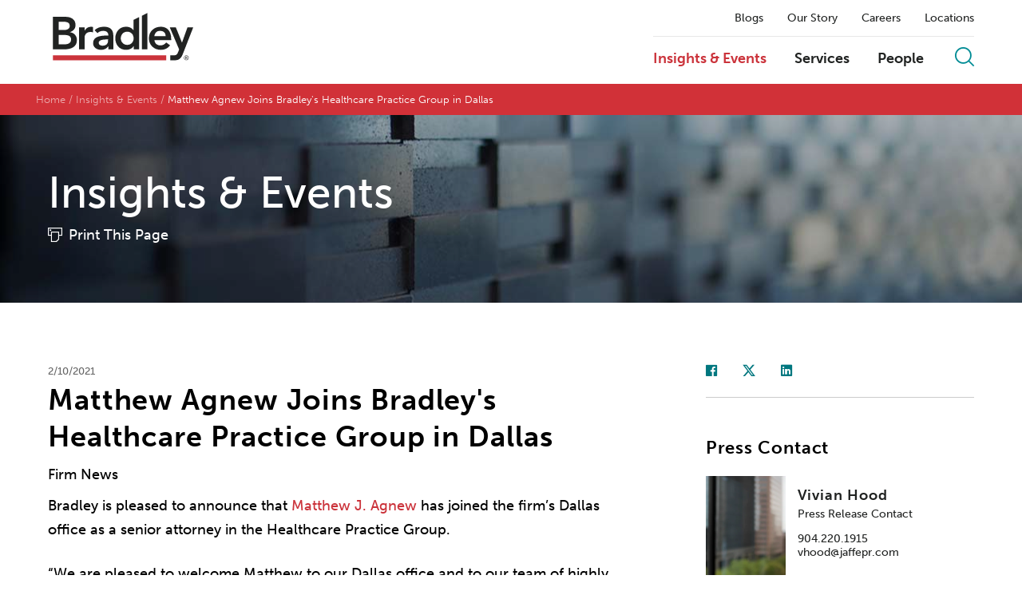

--- FILE ---
content_type: text/html; charset=utf-8
request_url: https://www.bradley.com/insights/news/2021/02/matthew-agnew-joins-bradleys-healthcare-practice-group-in-dallas
body_size: 8185
content:



<!DOCTYPE html>
<html>

<head>


		<!-- OneTrust Cookies Consent Notice start -->
		<script async src="https://cdn.cookielaw.org/scripttemplates/otSDKStub.js" type="text/javascript" charset="UTF-8" data-domain-script="81d90fbe-edf5-417f-a947-5fa122faf6b7"></script>
		<script type="text/javascript" src="https://cdn.cookielaw.org/consent/81d90fbe-edf5-417f-a947-5fa122faf6b7/OtAutoBlock.js" ></script>
        <script type="text/javascript">
			function OptanonWrapper() { }
		</script>
		<!-- OneTrust Cookies Consent Notice end -->
	
        <!-- Google Tag Manager -->
        <script>
        (function(w,d,s,l,i){w[l]=w[l]||[];w[l].push({'gtm.start':
        new Date().getTime(),event:'gtm.js'});var f=d.getElementsByTagName(s)[0],
        j=d.createElement(s),dl=l!='dataLayer'?'&l='+l:'';j.async=true;j.src=
        'https://www.googletagmanager.com/gtm.js?id='+i+dl;f.parentNode.insertBefore(j,f);
        })(window,document,'script','dataLayer','GTM-NF7KSN');</script>
        <!-- End Google Tag Manager -->

    <title>Matthew Agnew Joins Bradley&#39;s Healthcare Practice Group in Dallas | Insights &amp; Events | Bradley</title>
    <meta charset="utf-8">


<meta name="viewport" content="width=device-width, initial-scale=1">
<meta name="description" content="Bradley is pleased to announce that Matthew J. Agnew has joined the firm&amp;rsquo;s Dallas office as a senior attorney in the Healthcare Practice Group.&amp;nbsp;Mr. Agnew advises healthcare companies on legal issues pertaining to business transactions and ...">
<meta name="keywords" content="" />
<meta name="limitfilter" content="insights" />
<meta name="oni_section" content="insights" />

<meta property="og:url" content="https://www.bradley.com/insights/news/2021/02/matthew-agnew-joins-bradleys-healthcare-practice-group-in-dallas" />
<meta property="og:type" content="website" />
<meta property="og:title" content="Matthew Agnew Joins Bradley&#39;s Healthcare Practice Group in Dallas" />
<meta property="og:description" content="Bradley is pleased to announce that Matthew J. Agnew has joined the firm&amp;rsquo;s Dallas office as a senior attorney in the Healthcare Practice Group.&amp;nbsp;Mr. Agnew advises healthcare companies on legal issues pertaining to business transactions and ..." />
<meta property="og:image" content="https://www.bradley.com/-/media/images/highlights/our-people/hero_magnew.jpg?rev=7c2fab63407a4320996c44b80c080327" />

<meta name="twitter:card" content="summary">
<meta name="twitter:site" content="https://twitter.com/bradleylegal">
<meta name="twitter:title" content="Matthew Agnew Joins Bradley&amp;apos;s Healthcare Practice Group in Dallas">
<meta name="twitter:description" content="Bradley is pleased to announce that Matthew J. Agnew has joined the firm&amp;rsquo;s Dallas office as a senior attorney in the Healthcare Practice Group.&amp;nbsp;Mr. Agnew advises healthcare companies on legal issues pertaining to business transactions and ...">
<meta name="twitter:image" content="https://www.bradley.com/-/media/images/highlights/our-people/hero_magnew.jpg?rev=7c2fab63407a4320996c44b80c080327">

<meta http-equiv="X-UA-Compatible" content="IE=edge">

    <link rel="icon" sizes="192x192" type="image/x-icon" href="/Content/site/public/images/logos/bradley.png">
    <link rel="shortcut icon" href="/content/favicon.ico" type="image/x-icon">

    <script src="//ajax.googleapis.com/ajax/libs/webfont/1.5.10/webfont.js"></script>
    <script>
        WebFont.load({
            typekit: {
                id: 'dpl2zfs'
            }
        });
    </script>

    <link href="/Content/site/public/css/main.v-ddreoiqq8lzofmtmrdmugw.css" rel="stylesheet">

    
    <script src="/Content/site/public/js/libs.v-0w23gugoermfcnbncz7aw.js"></script>

</head>



<body class="">
        <!-- Google Tag Manager (noscript) -->
        <noscript>
            <iframe src="https://www.googletagmanager.com/ns.html?id=GTM-NF7KSN" height="0" width="0" style="display:none;visibility:hidden"></iframe>
        </noscript>
        <!-- End Google Tag Manager (noscript) -->
    





<script src="/Content/site/public/releasejs/knockout/kosearch.v-nxmryujf7nsurxxdw9vufw.js"></script>
<script src="/Content/site/public/releasejs/knockout/kocommon.v-bfpk9kewex35f7gdbvliw.js"></script>
<script src="/Content/site/public/releasejs/knockout/koautocomplete.v-tjpukjm2mxnmqcxgdxi1rw.js"></script>
<script src="/Content/site/public/releasejs/knockout/kolist.v-nq6ktyediljwtg1hgho3a.js"></script>
<script src="/Content/site/public/releasejs/pages/sitesearchbinding.v-s4p5asky8l9cjd8zslw.js"></script>

<!--stopindex-->
<header class="site-header js-site-header">


    <section class="js-binding-container-search">
        <div class="site-search-input site-search" style="display: none;">
            <input placeholder="Search by Keyword" class="site-search_input" type="text" data-bind="value: KeywordFilter, valueUpdate: 'keyup', executeOnEnter : $root.DoSearch, bindAutoComplete : KeywordFilter, bindAutoCompleteMaxResults : 20, bindAutoCompleteServiceUrl: '/api/sitecore/sitesearch/gettypeahead'">
            <span class="close-site-search js-close-site-search">
                <i class="bts bt-times"></i>
            </span>
        </div>
    </section>

    <div class="header-wrapper js-header-wrapper">
        <div class="site-layout-wrapper">
            <div class="site-branding">
<a class="site-brand__link" href="/">
    <img class="site-brand__logo js-site-logo" data-img-dark="/Content/site/public/images/bradley_logo.svg" src="/Content/site/public/images/bradley_logo_white.svg" alt="Bradley " />
</a>
<button class="mobile-trigger js-mobile-trigger">
    <span class="mobile-trigger__bars"></span>
    <em class="mobile-trigger__label">MENU</em>
    <em class="mobile-trigger__label mobile-trigger__label--close">Close</em>
</button>
            </div>

            <div class="site-menu__panels-wrapper">
                <div class="site-menu js-site-menu" id="navmain">
<nav class="site-subnav">
        <a class="site-subnav__link " href="/insights/?tab=126861ba-1a78-4cdc-9fe8-5a1351b5c756&amp;reload=false&amp;scroll=0" target="_self" title="Blogs">Blogs</a>
        <a class="site-subnav__link " href="/our-story" target="_self" title="Our Story">Our Story</a>
        <a class="site-subnav__link " href="/careers" target="_self" title="Careers">Careers</a>
        <a class="site-subnav__link " href="/locations" target="_self" title="Locations">Locations</a>
</nav>


                    <div class="site-menu-bar">

<nav class="site-nav">
        <a class="site-nav__link is-active" href="/insights" target="_self" title="Insights &amp; Events">Insights &amp; Events</a>
        <a class="site-nav__link " href="/practices-and-industries" target="_self" title="Services">Services</a>
        <a class="site-nav__link " href="/people" target="_self" title="People">People</a>
</nav>
                        
                        <button class="btn btn--icon site-search__trigger js-site-search-trigger" onclick="DoSearch()">
                            <i class="btr bt-search"></i>
                        </button>
                    </div>
                </div>                
            </div>
        </div>
    </div>
</header>
<script>
    $(document).ready(function () {
        $('.site-search_input').bind('keypress', function (e) {
            if (e.keyCode === 13) {
                DoSearch();
            }
        });
        $('.site-search_input').focus();
    });

    function DoSearch() {
        var querysearch = $(".site-search_input").val();
        if (querysearch) {
            var searchUrl = "/sitesearch?query=" + decodeURIComponent(querysearch);
            window.location.replace(searchUrl);
        }
    }

    $('.js-binding-container-search').InitializeSearchPage();
</script>
<!--startindex-->

    
    <div class="layout-main">
    <div class="breadcrumb">
    <nav class="breadcrumb__nav">
        <ul class="list list--horizontal breadcrumb__list">
                <li class="list__item">
                        <a class="breadcrumb__link" href="https://www.bradley.com/">Home</a>
                </li>
                <li class="list__item">
                        <a class="breadcrumb__link" href="/insights">Insights & Events</a>
                </li>
                <li class="list__item">
Matthew Agnew Joins Bradley&apos;s Healthcare Practice Group in Dallas                </li>
        </ul>
    </nav>
</div>
        <div class="page-header" style="background-image: url('/-/media/images/hero-images-landing-pages/hero_insights.jpg?rev=d5459713ad2a4479b3319c783658ac4b')">
        <div class="layout-content-wrapper">
                <div class="page-header__title">
                    <span class="page-header__label">Insights & Events</span>

                        <noindex>
                            <div class="page-header__print">
                                <a href="https://1npdf11.onenorth.com/pdfrenderer.svc/v1/abcpdf11/GetRenderedPdfByUrl/Matthew Agnew Joins Bradleys Healthcare Practice Group in Dallas.pdf?url=https%3a%2f%2fwww.bradley.com%2finsights%2fnews%2f2021%2f02%2fmatthew-agnew-joins-bradleys-healthcare-practice-group-in-dallas%3fpdf%3d1&amp;attachment=false" target="_blank">Print This Page</a>
                            </div>
                        </noindex>

                </div>
        </div>
    </div>

</div>
<div class="layout-content-wrapper layout-body">

    <div class="layout-body-main">
        <div class="article-body--detail layout-section">

            <header class="article-header">
                <time class="date" datetime="">2/10/2021</time>
                <h1 class="article-header__title">Matthew Agnew Joins Bradley's Healthcare Practice Group in Dallas </h1>
                <h2> </h2>
                <div class="authors-list__author">Firm News</div>
                            </header>

            <div class="rich-text">
                <p>Bradley&nbsp;is pleased to announce that <a href="https://www.bradley.com/people/a/agnew-matthew-j" target="_blank">Matthew J. Agnew</a> has joined the firm&rsquo;s Dallas office as a senior attorney in the Healthcare Practice Group.</p>
<p>&ldquo;We are pleased to welcome Matthew to our Dallas office and to our team of highly accomplished healthcare attorneys,&rdquo; said Dallas Office Managing Partner <a href="https://www.bradley.com/people/s/sayles-richard-a" target="_blank">Richard A. Sayles</a>. &ldquo;He brings to the firm seven years of experience successfully representing providers and investors in the U.S., Canada and Europe, and we are proud to have his knowledge on our team.&rdquo;</p>
<p>Bradley&rsquo;s Dallas office has tripled in size since it opened in January 2019 and has reinforced the firm&rsquo;s strengths in its litigation, finance, corporate, fintech and emerging business practice areas. In addition, the firm has grown to more than 50 lawyers located across its offices in Dallas and Houston, and more than 70 lawyers licensed in the state, allowing the firm to handle a wide variety of legal matters for its clients in Texas and beyond.</p>
<p>Mr. Agnew advises healthcare companies on legal issues pertaining to business transactions and regulatory compliance, and defends healthcare companies against fraud, waste, and abuse allegations. His experience includes advising clients on merger and acquisition, divestiture and joint venture transactions, general regulatory compliance, payer-provider billing disputes and reimbursement and overpayment issues. He routinely handles matters before the State of Texas&rsquo; regulatory boards, U.S. Health and Human Services&rsquo; agencies, and the Department of Justice.</p>
<p>Mr. Agnew earned his J.D. from the University of Kansas School of Law and his B.A. from Wichita State University.</p>
            </div>

            <div class="person-card-container">
            </div>

        </div>





        <div class="suggested-info layout-section">


        <div class="section-header">You might also be interested in...</div>
    <ul class="list list-articles">
            <li class="list__item list-articles__item">
                <div class="list-articles__meta">
                        <span class="meta-category">Client Alert</span>
                </div>


                <a class="list-articles__link" href="/insights/publications/2026/01/jp-morgan-2026-strategic-healthcare-market-takeaways" target="_self">JP Morgan 2026: Strategic Healthcare Market Takeaways</a>
            </li>
            <li class="list__item list-articles__item">
                <div class="list-articles__meta">
                        <span class="meta-category">Client Alert</span>
                </div>


                <a class="list-articles__link" href="/insights/publications/2025/12/alabama-con-report-december-2025" target="_blank">Alabama CON Report - December 2025</a>
            </li>
            <li class="list__item list-articles__item">
                <div class="list-articles__meta">
                        <span class="meta-category">Podcast</span>
                </div>


                <a class="list-articles__link" href="/insights/publications/2025/12/representing-physicians-private-equity-noncompetes-and-medical-spas" target="_self">Representing Physicians: Private Equity, Non-Competes, and Medical Spas</a>
            </li>
    </ul>

        </div>
    </div>

    <aside class="layout-body-sidebar">
<div class="areas-focus layout-section">

<ul class="page-tools__list">
    <li class="page-tools__item">
        <a class="fab fab-facebook" target="_blank" href="https://facebook.com/sharer/sharer.php?u=https%3a%2f%2fwww.bradley.com%2finsights%2fnews%2f2021%2f02%2fmatthew-agnew-joins-bradleys-healthcare-practice-group-in-dallas"></a>
    </li>
    <li class="page-tools__item">
        <a class="fab fab-twitter" target="_blank" href="https://twitter.com/intent/tweet?url=https%3a%2f%2fwww.bradley.com%2finsights%2fnews%2f2021%2f02%2fmatthew-agnew-joins-bradleys-healthcare-practice-group-in-dallas&text=Matthew+Agnew+Joins+Bradley%27s+Healthcare+Practice+Group+in+Dallas"></a>
    </li>
    <li class="page-tools__item">
        <a class="fab fab-linkedin" target="_blank" href="http://www.linkedin.com/shareArticle?mini=true&url=https%3a%2f%2fwww.bradley.com%2finsights%2fnews%2f2021%2f02%2fmatthew-agnew-joins-bradleys-healthcare-practice-group-in-dallas&title=Matthew Agnew Joins Bradley&#39;s Healthcare Practice Group in Dallas"></a>
    </li>
</ul>

        <div class="section-header">Press Contact</div>
        <div class="press-release-contacts">

        <div class="otherprofessional person-card flag flag--top">
            <div class="flag__image person-card__img">
                <img src="/-/media/images/our-people/h/hood-vivian/lowresolutionimage/vhood_web2_v1.jpg?rev=11adc5f2ba294b6fbc72211cbba25c3a" alt="Vivian Hood">
            </div>
            <div class="flag__body person-card__body">
                <h3 class="person-card__name">Vivian Hood</h3>
                <span class="person-card__level">Press Release Contact</span>
                <span class="person-card__phone">904.220.1915</span>
                <span class="person-card__email">vhood@jaffepr.com</span>
            </div>
        </div>

        </div>

        <div class="section-header">Area(s) of Focus</div>
        <div class="accordion-module js-accordions">
<div data-expanded="true" class="accordion__node js-accordion-node">
	<button class="btn btn--text accordion__trigger js-accordion-trigger">Related Practices</button>

    <div class="accordion__content js-accordion-content">
<ul class="list list-basic">
        <li class="list__item">

                <a class="list__link" href="/practices-and-industries/industries/healthcare">Healthcare</a>

        </li>
</ul>
        
    </div>
</div><div data-expanded="true" class="accordion__node js-accordion-node">
	<button class="btn btn--text accordion__trigger js-accordion-trigger">Related Offices</button>

    <div class="accordion__content js-accordion-content">
<ul class="list list-basic">
        <li class="list__item">

                <a class="list__link" href="/locations/dallas">Dallas</a>

        </li>
</ul>
        
    </div>
</div>
        </div>
</div>
    </aside>

</div>

    
    <!--stopindex-->
<footer class="site-footer">
    <div class="site-layout-wrapper">

        <div class="site-footer__alpha">
            <span class="site-footer__alpha-label">Search by Last Name</span>



    <ol class="list list-alpha">
            <li class="list__item">
                <a class="list-alpha__link " href="/people?letter=a">a</a>
            </li>
            <li class="list__item">
                <a class="list-alpha__link " href="/people?letter=b">b</a>
            </li>
            <li class="list__item">
                <a class="list-alpha__link " href="/people?letter=c">c</a>
            </li>
            <li class="list__item">
                <a class="list-alpha__link " href="/people?letter=d">d</a>
            </li>
            <li class="list__item">
                <a class="list-alpha__link " href="/people?letter=e">e</a>
            </li>
            <li class="list__item">
                <a class="list-alpha__link " href="/people?letter=f">f</a>
            </li>
            <li class="list__item">
                <a class="list-alpha__link " href="/people?letter=g">g</a>
            </li>
            <li class="list__item">
                <a class="list-alpha__link " href="/people?letter=h">h</a>
            </li>
            <li class="list__item">
                <a class="list-alpha__link " href="/people?letter=i">i</a>
            </li>
            <li class="list__item">
                <a class="list-alpha__link " href="/people?letter=j">j</a>
            </li>
            <li class="list__item">
                <a class="list-alpha__link " href="/people?letter=k">k</a>
            </li>
            <li class="list__item">
                <a class="list-alpha__link " href="/people?letter=l">l</a>
            </li>
            <li class="list__item">
                <a class="list-alpha__link " href="/people?letter=m">m</a>
            </li>
            <li class="list__item">
                <a class="list-alpha__link " href="/people?letter=n">n</a>
            </li>
            <li class="list__item">
                <a class="list-alpha__link " href="/people?letter=o">o</a>
            </li>
            <li class="list__item">
                <a class="list-alpha__link " href="/people?letter=p">p</a>
            </li>
            <li class="list__item">
                <a class="list-alpha__link " href="/people?letter=q">q</a>
            </li>
            <li class="list__item">
                <a class="list-alpha__link " href="/people?letter=r">r</a>
            </li>
            <li class="list__item">
                <a class="list-alpha__link " href="/people?letter=s">s</a>
            </li>
            <li class="list__item">
                <a class="list-alpha__link " href="/people?letter=t">t</a>
            </li>
            <li class="list__item">
                <a class="list-alpha__link " href="/people?letter=u">u</a>
            </li>
            <li class="list__item">
                <a class="list-alpha__link " href="/people?letter=v">v</a>
            </li>
            <li class="list__item">
                <a class="list-alpha__link " href="/people?letter=w">w</a>
            </li>
            <li class="list__item">
                <a class="list-alpha__link is-disabled" href="/people?letter=x">x</a>
            </li>
            <li class="list__item">
                <a class="list-alpha__link " href="/people?letter=y">y</a>
            </li>
            <li class="list__item">
                <a class="list-alpha__link " href="/people?letter=z">z</a>
            </li>
    </ol>

        </div>

<div class="footer-sitemap">
    <div class="footer-sitemap__groups grid-row">
            <div class="footer-sitemap__group grid-col-20">
                <div class="footer-sitemap__label">Insights &amp; Events</div>
<ul class="list list-basic">
        <li class="list__item">

                <a class="list__link" href="/insights/?types=09e547cd-feb0-4d00-8558-ec40ef30b85a&amp;reload=false&amp;scroll=0" target="_blank">Awards & Recognitions</a>

        </li>
        <li class="list__item">

                <a class="list__link" href="/insights/?types=9858a6ae-ddfa-46fc-b885-57ad4acdc547&amp;reload=false&amp;scroll=0" target="_blank">Authored Articles</a>

        </li>
        <li class="list__item">

                <a class="list__link" href="/insights" target="_self">Events</a>

        </li>
        <li class="list__item">

                <a class="list__link" href="/insights/?types=506e1400-9553-4ee8-a155-abf2e8a3c1a0&amp;reload=false&amp;scroll=99.09909782196038" target="_blank">Firm Alerts </a>

        </li>
        <li class="list__item">

                <a class="list__link" href="/insights/?types=d416a781-c970-4dca-b830-8c8055762386&amp;reload=false&amp;scroll=200" target="_self">Insights</a>

        </li>
        <li class="list__item">

                <a class="list__link" href="/insights/?types=144435b2-11ec-4f59-b318-00eb87bcdd2e&amp;reload=false&amp;scroll=0" target="_blank">Media Mentions</a>

        </li>
        <li class="list__item">

                <a class="list__link" href="/insights/?types=7c4baccf-acba-4ecc-9876-043543b98958&amp;reload=false&amp;scroll=99.09909782196038" target="_blank">Press Releases</a>

        </li>
</ul>

            </div>
            <div class="footer-sitemap__group grid-col-20">
                <div class="footer-sitemap__label">Careers</div>
<ul class="list list-basic">
        <li class="list__item">

                <a class="list__link" href="/careers" target="_self">Careers</a>

        </li>
        <li class="list__item">

                <a class="list__link" href="/careers/law-students" target="_self">Law Students</a>

        </li>
        <li class="list__item">

                <a class="list__link" href="/careers/lateral-lawyers" target="_self">Lateral Lawyers</a>

        </li>
        <li class="list__item">

                <a class="list__link" href="/careers/professional-staff" target="_self">Professional Staff</a>

        </li>
</ul>

            </div>
            <div class="footer-sitemap__group grid-col-20">
                <div class="footer-sitemap__label">Offices</div>
<ul class="list list-basic">
        <li class="list__item">

                <a class="list__link" href="/locations/atlanta" target="_self">Atlanta</a>

        </li>
        <li class="list__item">

                <a class="list__link" href="/locations/birmingham" target="_self">Birmingham</a>

        </li>
        <li class="list__item">

                <a class="list__link" href="/locations/charlotte" target="_self">Charlotte</a>

        </li>
        <li class="list__item">

                <a class="list__link" href="/locations/chattanooga" target="_self">Chattanooga</a>

        </li>
        <li class="list__item">

                <a class="list__link" href="/locations/dallas" target="_self">Dallas</a>

        </li>
        <li class="list__item">

                <a class="list__link" href="/locations/houston" target="_self">Houston</a>

        </li>
        <li class="list__item">

                <a class="list__link" href="/locations/huntsville" target="_self">Huntsville</a>

        </li>
        <li class="list__item">

                <a class="list__link" href="/locations/jackson" target="_self">Jackson</a>

        </li>
        <li class="list__item">

                <a class="list__link" href="/locations/knoxville" target="_self">Knoxville</a>

        </li>
        <li class="list__item">

                <a class="list__link" href="/locations/montgomery" target="_self">Montgomery</a>

        </li>
        <li class="list__item">

                <a class="list__link" href="/locations/nashville" target="_self">Nashville</a>

        </li>
        <li class="list__item">

                <a class="list__link" href="/locations/tampa" target="_self">Tampa</a>

        </li>
        <li class="list__item">

                <a class="list__link" href="/locations/washington-dc" target="_self">Washington, D.C.</a>

        </li>
</ul>

            </div>
            <div class="footer-sitemap__group grid-col-20">
                <div class="footer-sitemap__label">Our Story</div>
<ul class="list list-basic">
        <li class="list__item">

                <a class="list__link" href="/our-story/firm-overview" target="_self">Overview</a>

        </li>
        <li class="list__item">

                <a class="list__link" href="/practices-and-industries" target="_self">Services</a>

        </li>
        <li class="list__item">

                <a class="list__link" href="/our-story/diversity" target="_self">Diversity</a>

        </li>
        <li class="list__item">

                <a class="list__link" href="/our-story/womens-initiative" target="_self">Women's Initiative</a>

        </li>
        <li class="list__item">

                <a class="list__link" href="/our-story/pro-bono" target="_self">Pro Bono</a>

        </li>
        <li class="list__item">

                <a class="list__link" href="/our-story/community-impact" target="_self">Community Impact</a>

        </li>
        <li class="list__item">

                <a class="list__link" href="/our-story/accolades" target="_self">Accolades</a>

        </li>
</ul>

            </div>
            <div class="footer-sitemap__group grid-col-20">
                <div class="footer-sitemap__label">Our Blogs</div>
<ul class="list list-basic">
        <li class="list__item">

                <a class="list__link" href="https://www.buddingtrendsblog.com/" target="_blank">Budding Trends</a>

        </li>
        <li class="list__item">

                <a class="list__link" href="https://www.buildsmartbradley.com/" target="_blank">BuildSmart</a>

        </li>
        <li class="list__item">

                <a class="list__link" href="https://www.bradleybusinessdivorce.com/" target="_self">Business Divorce</a>

        </li>
        <li class="list__item">

                <a class="list__link" href="https://www.eyeonenforcement.com/" target="_blank">Eye on Enforcement</a>

        </li>
        <li class="list__item">

                <a class="list__link" href="https://www.financialservicesperspectives.com/" target="_blank">Financial Services Perspectives</a>

        </li>
        <li class="list__item">

                <a class="list__link" href="https://www.ipiqblog.com/" target="_blank">IP IQ</a>

        </li>
        <li class="list__item">

                <a class="list__link" href="https://www.itpaystobecovered.com/" target="_blank">It Pays to Be Covered</a>

        </li>
        <li class="list__item">

                <a class="list__link" href="https://www.employmentlawinsights.com" target="_blank">Labor & Employment Insights</a>

        </li>
        <li class="list__item">

                <a class="list__link" href="https://www.onlineandonpoint.com/" target="_self">Online and On Point</a>

        </li>
</ul>

            </div>
    </div>
    <div class="cta-buttons">
        <div class="footer-sitemap__financial">
            <div class="financial-container">
                <div class="description-text"></div>
                <a>
                    <img class="app-store" src="/Content/site/public/images/logos/apple_logo.png" />
                </a>
                <a>
                    <img class="app-store" src="/Content/site/public/images/logos/google_logo.png" />
                </a>
            </div>
        </div>
        <div class="footer-sitemap__subscribe">
            <p>Learn about the latest news, announcements and upcoming events on the topics that are important to you and your business.</p>
            <a class="footer-sitemap__cta" href="/subscribe">Subscribe to Mailing Lists</a>
        </div>
    </div>
</div>

        <div class="site-footer__additional-info">

            <ul class="list list--inline list--separator site-footer__misc-links">
                        <li class="list__item"><a class="list__link" href="/firm/client-extranet" target="_self">CLIENT EXTRANET</a></li>
                        <li class="list__item"><a class="list__link" href="/contact" target="_self">CONTACT</a></li>
                        <li class="list__item"><a class="list__link" href="Tel:205-521-8000" target="_self">205.521.8000</a></li>
                        <li class="list__item"><a class="list__link" href="/firm/legal-disclaimer" target="_self">LEGAL DISCLAIMER</a></li>
                        <li class="list__item"><a class="list__link" href="/firm/ccpa-cpra-and-vcdpa-notice-of-collection-disclosure-and-privacy-policy" target="_self">CCPA/CPRA &amp; VCDPA Notice of Collection, Disclosure, &amp; Privacy Policy</a></li>
                        <li class="list__item"><a class="list__link" href="/general-content-landing-pages/accessibility-statement" target="_self">Accessibility Statement</a></li>
                        <li class="list__item"><a class="list__link" href="https://citrix.bradley.com/" target="_self">REMOTE ACCESS</a></li>
                        <li class="list__item"><a class="list__link" href="/firm/alumni-connect" target="_self">ALUMNI</a></li>
                        <li class="list__item"><a class="list__link" href="https://www.worldservicesgroup.com/member/law-firm/bradley-arant-boult-cummings-llp/10616" target="_blank">World Services Group</a></li>
                        <li class="list__item"><a class="list__link" href="" target="_self">ATTORNEY ADVERTISING</a></li>
                                    <li class="list__item"><!-- OneTrust Cookies Settings button start -->
<button id="ot-sdk-btn" class="ot-sdk-show-settings" style="color:#ffffff; cursor:pointer; padding:0px;font-weight:700;border:none;text-transform:uppercase;font-size:.66667rem;background-color:transparent;">COOKIE SETTINGS</button>
<!-- OneTrust Cookies Settings button end --></li>
                <li class="list__item">&#169;2025 BRADLEY ARANT BOULT CUMMINGS LLP</li>
            </ul>

            <ul class="list site-footer__social-links">
                <li class="list__item">
                    <a class="list__link" href="https://www.linkedin.com/company/bradley-law" target="_blank"><i class="fab fab-linkedin-alt"></i></a>
                </li>
                <li class="list__item">
                    <a class="list__link" href="https://twitter.com/bradleylegal" target="_blank"><i class="fab fab-twitter"></i></a>
                </li>
                <li class="list__item">
                    <a class="list__link" href="https://www.facebook.com/officialbradleylaw/" target="_blank"><i class="fab fab-facebook"></i></a>
                </li>
                <li class="list__item">
                    <a class="list__link" href="https://www.instagram.com/bradleylaw/" target="_blank"><i class="fab fab-instagram"></i></a>
                </li>
            </ul>

        </div>

    </div>
</footer>
<!--startindex-->


        <script src="/Content/site/public/js/main.v-mdzmcr5thiopdcm6ihv8ag.js"></script>

    <script type="text/javascript">
        /*<![CDATA[*/
        (function () {
            var sz = document.createElement('script'); sz.type = 'text/javascript'; sz.async = true;
            sz.src = '//siteimproveanalytics.com/js/siteanalyze_13793.js';
            var s = document.getElementsByTagName('script')[0]; s.parentNode.insertBefore(sz, s);
        })();
        /*]]>*/
    </script>
    <script type="text/javascript">
        !function (r) {
            var i = document.createElement("img"); i.setAttribute("src", "//bradley.vuturevx.com/security/tracker.gif?referer=" + encodeURIComponent(r))
        }
            (document.referrer)
    </script>
</body>
</html>